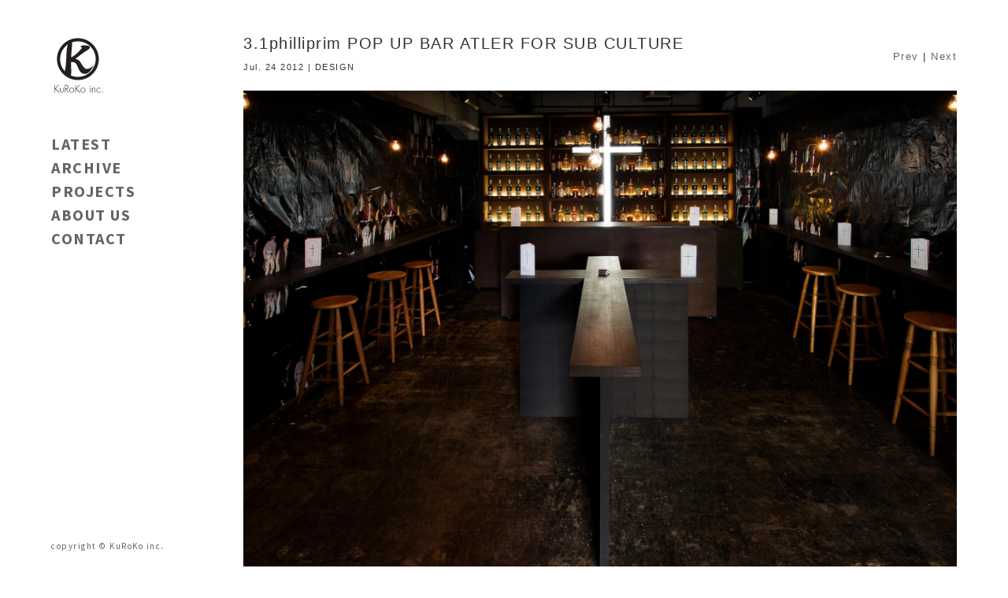

--- FILE ---
content_type: text/html; charset=UTF-8
request_url: https://kurokoinc.com/works/phillip-lim-pop-up-shop/
body_size: 4303
content:
  <!DOCTYPE html>
<html lang="ja">
<head>
  <meta charset="UTF-8">
  <meta http-equiv="X-UA-Compatible" content="IE=edge,chrome=1" />
  <meta name="viewport" content="width=device-width, initial-scale=1">
        
  <link rel="shortcut icon" href="https://kurokoinc.com/wp-content/themes/kuroko/assets/images/favicon.png" />
  <link rel="apple-touch-icon-precomposed" href="https://kurokoinc.com/wp-content/themes/kuroko/assets/images/favicon.png" />
  <!--[if lte IE 9]>
    <script src="https://oss.maxcdn.com/html5shiv/3.7.2/html5shiv.min.js"></script>
    <script src="https://oss.maxcdn.com/respond/1.4.2/respond.min.js"></script>
  <![endif]-->
</head>
<body>
  <div class="container">
    
		<!-- All in One SEO 4.1.5.3 -->
		<meta name="robots" content="max-image-preview:large" />
		<link rel="canonical" href="https://kurokoinc.com/works/phillip-lim-pop-up-shop/" />
		<script type="application/ld+json" class="aioseo-schema">
			{"@context":"https:\/\/schema.org","@graph":[{"@type":"WebSite","@id":"https:\/\/kurokoinc.com\/#website","url":"https:\/\/kurokoinc.com\/","name":"KuRoKo inc.","inLanguage":"ja","publisher":{"@id":"https:\/\/kurokoinc.com\/#organization"}},{"@type":"Organization","@id":"https:\/\/kurokoinc.com\/#organization","name":"KuRoKo inc.","url":"https:\/\/kurokoinc.com\/"},{"@type":"BreadcrumbList","@id":"https:\/\/kurokoinc.com\/works\/phillip-lim-pop-up-shop\/#breadcrumblist","itemListElement":[{"@type":"ListItem","@id":"https:\/\/kurokoinc.com\/#listItem","position":1,"item":{"@type":"WebPage","@id":"https:\/\/kurokoinc.com\/","name":"\u30db\u30fc\u30e0","description":"KuRoKo inc.\u306f\u6771\u4eac\u3068\u30cb\u30e5\u30fc\u30e8\u30fc\u30af\u306b\u62e0\u70b9\u3092\u6301\u3064\u6f14\u51fa\u30d7\u30ed\u30c7\u30e5\u30fc\u30b9\u4f1a\u793e\u3067\u3059\u3002\u30d7\u30ed\u30c0\u30af\u30b7\u30e7\u30f3\u6a5f\u80fd\u3068\u30c7\u30b6\u30a4\u30f3\u6a5f\u80fd\u3092\u4f75\u305b\u3082\u3061\u3001\u4e3b\u306b\u30d5\u30a1\u30c3\u30b7\u30e7\u30f3\u30a4\u30f3\u30d9\u30f3\u30c8\u3001\u30d5\u30a1\u30c3\u30b7\u30e7\u30f3\u30b7\u30e7\u30fc\u3001\u5c55\u793a\u4f1a\u3001\u30e2\u30fc\u30bf\u30fc\u30b7\u30e7\u30fc\u3001\u6620\u50cf\u88fd\u4f5c\u306a\u3069\u3092\u624b\u639b\u3051\u3066\u3044\u307e\u3059\u3002","url":"https:\/\/kurokoinc.com\/"},"nextItem":"https:\/\/kurokoinc.com\/works\/phillip-lim-pop-up-shop\/#listItem"},{"@type":"ListItem","@id":"https:\/\/kurokoinc.com\/works\/phillip-lim-pop-up-shop\/#listItem","position":2,"item":{"@type":"WebPage","@id":"https:\/\/kurokoinc.com\/works\/phillip-lim-pop-up-shop\/","name":"3.1philliprim POP UP BAR ATLER FOR SUB CULTURE","url":"https:\/\/kurokoinc.com\/works\/phillip-lim-pop-up-shop\/"},"previousItem":"https:\/\/kurokoinc.com\/#listItem"}]},{"@type":"Person","@id":"https:\/\/kurokoinc.com\/author\/wm\/#author","url":"https:\/\/kurokoinc.com\/author\/wm\/","name":"KuRoKo"},{"@type":"WebPage","@id":"https:\/\/kurokoinc.com\/works\/phillip-lim-pop-up-shop\/#webpage","url":"https:\/\/kurokoinc.com\/works\/phillip-lim-pop-up-shop\/","name":"3.1philliprim POP UP BAR ATLER FOR SUB CULTURE | KuRoKo inc.","inLanguage":"ja","isPartOf":{"@id":"https:\/\/kurokoinc.com\/#website"},"breadcrumb":{"@id":"https:\/\/kurokoinc.com\/works\/phillip-lim-pop-up-shop\/#breadcrumblist"},"author":"https:\/\/kurokoinc.com\/author\/wm\/#author","creator":"https:\/\/kurokoinc.com\/author\/wm\/#author","image":{"@type":"ImageObject","@id":"https:\/\/kurokoinc.com\/#mainImage","url":"https:\/\/kurokoinc.com\/wp-content\/uploads\/2012\/07\/phillip-lim-pop-up-shop-002.jpg","width":2000,"height":1333},"primaryImageOfPage":{"@id":"https:\/\/kurokoinc.com\/works\/phillip-lim-pop-up-shop\/#mainImage"},"datePublished":"2012-07-24T00:00:38+09:00","dateModified":"2016-03-04T12:01:24+09:00"}]}
		</script>
		<!-- All in One SEO -->

<link rel='dns-prefetch' href='//ajax.googleapis.com' />
<link rel='dns-prefetch' href='//fonts.googleapis.com' />
<link rel='dns-prefetch' href='//maxcdn.bootstrapcdn.com' />
<link rel='dns-prefetch' href='//s.w.org' />
		<script type="text/javascript">
			window._wpemojiSettings = {"baseUrl":"https:\/\/s.w.org\/images\/core\/emoji\/13.0.1\/72x72\/","ext":".png","svgUrl":"https:\/\/s.w.org\/images\/core\/emoji\/13.0.1\/svg\/","svgExt":".svg","source":{"concatemoji":"https:\/\/kurokoinc.com\/wp-includes\/js\/wp-emoji-release.min.js?ver=5.7.14"}};
			!function(e,a,t){var n,r,o,i=a.createElement("canvas"),p=i.getContext&&i.getContext("2d");function s(e,t){var a=String.fromCharCode;p.clearRect(0,0,i.width,i.height),p.fillText(a.apply(this,e),0,0);e=i.toDataURL();return p.clearRect(0,0,i.width,i.height),p.fillText(a.apply(this,t),0,0),e===i.toDataURL()}function c(e){var t=a.createElement("script");t.src=e,t.defer=t.type="text/javascript",a.getElementsByTagName("head")[0].appendChild(t)}for(o=Array("flag","emoji"),t.supports={everything:!0,everythingExceptFlag:!0},r=0;r<o.length;r++)t.supports[o[r]]=function(e){if(!p||!p.fillText)return!1;switch(p.textBaseline="top",p.font="600 32px Arial",e){case"flag":return s([127987,65039,8205,9895,65039],[127987,65039,8203,9895,65039])?!1:!s([55356,56826,55356,56819],[55356,56826,8203,55356,56819])&&!s([55356,57332,56128,56423,56128,56418,56128,56421,56128,56430,56128,56423,56128,56447],[55356,57332,8203,56128,56423,8203,56128,56418,8203,56128,56421,8203,56128,56430,8203,56128,56423,8203,56128,56447]);case"emoji":return!s([55357,56424,8205,55356,57212],[55357,56424,8203,55356,57212])}return!1}(o[r]),t.supports.everything=t.supports.everything&&t.supports[o[r]],"flag"!==o[r]&&(t.supports.everythingExceptFlag=t.supports.everythingExceptFlag&&t.supports[o[r]]);t.supports.everythingExceptFlag=t.supports.everythingExceptFlag&&!t.supports.flag,t.DOMReady=!1,t.readyCallback=function(){t.DOMReady=!0},t.supports.everything||(n=function(){t.readyCallback()},a.addEventListener?(a.addEventListener("DOMContentLoaded",n,!1),e.addEventListener("load",n,!1)):(e.attachEvent("onload",n),a.attachEvent("onreadystatechange",function(){"complete"===a.readyState&&t.readyCallback()})),(n=t.source||{}).concatemoji?c(n.concatemoji):n.wpemoji&&n.twemoji&&(c(n.twemoji),c(n.wpemoji)))}(window,document,window._wpemojiSettings);
		</script>
		<style type="text/css">
img.wp-smiley,
img.emoji {
	display: inline !important;
	border: none !important;
	box-shadow: none !important;
	height: 1em !important;
	width: 1em !important;
	margin: 0 .07em !important;
	vertical-align: -0.1em !important;
	background: none !important;
	padding: 0 !important;
}
</style>
	<link rel='stylesheet' id='wp-block-library-css'  href='https://kurokoinc.com/wp-includes/css/dist/block-library/style.min.css?ver=5.7.14' type='text/css' media='all' />
<link rel='stylesheet' id='contact-form-7-css'  href='https://kurokoinc.com/wp-content/plugins/contact-form-7/includes/css/styles.css?ver=5.4.1' type='text/css' media='all' />
<link rel='stylesheet' id='google-font-css'  href='https://fonts.googleapis.com/css?family=Source+Sans+Pro%3A400%2C700&#038;ver=5.7.14' type='text/css' media='all' />
<link rel='stylesheet' id='bootstrap-css'  href='https://maxcdn.bootstrapcdn.com/bootstrap/3.3.6/css/bootstrap.min.css?ver=5.7.14' type='text/css' media='all' />
<link rel='stylesheet' id='cubeportfolio-css'  href='https://kurokoinc.com/wp-content/themes/kuroko/assets/cubeportfolio/css/cubeportfolio.css?ver=5.7.14' type='text/css' media='all' />
<link rel='stylesheet' id='cubeportfolio-custom-css'  href='https://kurokoinc.com/wp-content/themes/kuroko/assets/cubeportfolio/css/custom.css?ver=5.7.14' type='text/css' media='all' />
<link rel='stylesheet' id='jquery-ui-css'  href='https://kurokoinc.com/wp-content/themes/kuroko/assets/css/jquery-ui.css?ver=5.7.14' type='text/css' media='all' />
<link rel='stylesheet' id='kuroko-style-css'  href='https://kurokoinc.com/wp-content/themes/kuroko/style.css?ver=5.7.14' type='text/css' media='all' />
<link rel='stylesheet' id='print-css'  href='https://kurokoinc.com/wp-content/themes/kuroko/assets/css/print.css?ver=5.7.14' type='text/css' media='print' />
<link rel="https://api.w.org/" href="https://kurokoinc.com/wp-json/" /><link rel="EditURI" type="application/rsd+xml" title="RSD" href="https://kurokoinc.com/xmlrpc.php?rsd" />
<link rel="wlwmanifest" type="application/wlwmanifest+xml" href="https://kurokoinc.com/wp-includes/wlwmanifest.xml" /> 
<meta name="generator" content="WordPress 5.7.14" />
<link rel='shortlink' href='https://kurokoinc.com/?p=342' />
<link rel="alternate" type="application/json+oembed" href="https://kurokoinc.com/wp-json/oembed/1.0/embed?url=https%3A%2F%2Fkurokoinc.com%2Fworks%2Fphillip-lim-pop-up-shop%2F" />
<link rel="alternate" type="text/xml+oembed" href="https://kurokoinc.com/wp-json/oembed/1.0/embed?url=https%3A%2F%2Fkurokoinc.com%2Fworks%2Fphillip-lim-pop-up-shop%2F&#038;format=xml" />
  <div id="SideBox">
  <header class="clearfix">
    <h1><a href="https://kurokoinc.com/"><img src="https://kurokoinc.com/wp-content/themes/kuroko/assets/images/logo.svg" alt="KuRoKo inc." width="70px"></a></h1>
    <div class="mobileMenu">MENU</div>
  </header>
  <nav id="mMenu">
    <div class="menu-gnavi-container"><ul id="menu-gnavi" class="menu"><li id="menu-item-38" class="menu-item menu-item-type-post_type menu-item-object-page menu-item-38"><a href="https://kurokoinc.com/latest/">LATEST</a></li>
<li id="menu-item-53" class="menu-item menu-item-type-post_type menu-item-object-page menu-item-53"><a href="https://kurokoinc.com/work/">ARCHIVE</a></li>
<li id="menu-item-146" class="menu-item menu-item-type-post_type menu-item-object-page menu-item-146"><a href="https://kurokoinc.com/projectlist/">PROJECTS</a></li>
<li id="menu-item-23" class="menu-item menu-item-type-post_type menu-item-object-page menu-item-23"><a href="https://kurokoinc.com/aboutus/">ABOUT US</a></li>
<li id="menu-item-21" class="menu-item menu-item-type-post_type menu-item-object-page menu-item-21"><a href="https://kurokoinc.com/contact/">CONTACT</a></li>
</ul></div>  </nav>
  <footer><div class="copy">copyright &copy; KuRoKo inc.</div></footer>
</div><!-- /#SideBox -->
    <div id="MainBox">
    <section class="MainFlex">
      <div class="portfolio">
        <div class="clearfix">
          <div class="PortfolioTitle">
            <h2>3.1philliprim POP UP BAR ATLER FOR SUB CULTURE</h2>
            <div class="date">Jul. 24 2012 | DESIGN</div>
          </div><!-- /.PortfolioTitle -->
          <div class="NextPortfolio"><a href="https://kurokoinc.com/works/via-bus-stop-museum-1st-anniversary-party/" rel="prev">Prev</a> | <a href="https://kurokoinc.com/works/vera-wang-bride-opening-recetion-party/" rel="next">Next</a></div>
        </div>
        <div class="js-grid-slider-thumbnail cbp">
        

<div class='cbp-item'>
    <div class='cbp-caption'>
    <div class='cbp-caption-defaultWrap'>
        <a class='cbp-lightbox' href='https://kurokoinc.com/wp-content/uploads/2012/07/phillip-lim-pop-up-shop-002.jpg' title='phillip-lim-pop-up-shop-002'><img src='https://kurokoinc.com/wp-content/uploads/2012/07/phillip-lim-pop-up-shop-002.jpg' width='2000' height='1333' alt='' /></a>    </div>
    </div>
</div>
<div class='cbp-item'>
    <div class='cbp-caption'>
    <div class='cbp-caption-defaultWrap'>
        <a class='cbp-lightbox' href='https://kurokoinc.com/wp-content/uploads/2012/07/phillip-lim-pop-up-shop0001.jpg' title='phillip-lim-pop-up-shop0001'><img src='https://kurokoinc.com/wp-content/uploads/2012/07/phillip-lim-pop-up-shop0001.jpg' width='2000' height='1333' alt='' /></a>    </div>
    </div>
</div>
<div class='cbp-item'>
    <div class='cbp-caption'>
    <div class='cbp-caption-defaultWrap'>
        <a class='cbp-lightbox' href='https://kurokoinc.com/wp-content/uploads/2012/07/phillip-lim-pop-up-shop-003.jpg' title='phillip-lim-pop-up-shop-003'><img src='https://kurokoinc.com/wp-content/uploads/2012/07/phillip-lim-pop-up-shop-003.jpg' width='2000' height='1333' alt='' /></a>    </div>
    </div>
</div>
<div class='cbp-item'>
    <div class='cbp-caption'>
    <div class='cbp-caption-defaultWrap'>
        <a class='cbp-lightbox' href='https://kurokoinc.com/wp-content/uploads/2012/07/phillip-lim-pop-up-shop0007_2.jpg' title='phillip-lim-pop-up-shop0007_2'><img src='https://kurokoinc.com/wp-content/uploads/2012/07/phillip-lim-pop-up-shop0007_2.jpg' width='2000' height='1333' alt='' /></a>    </div>
    </div>
</div>
<div class='cbp-item'>
    <div class='cbp-caption'>
    <div class='cbp-caption-defaultWrap'>
        <a class='cbp-lightbox' href='https://kurokoinc.com/wp-content/uploads/2012/07/phillip-lim-pop-up-shop0019_2.jpg' title='phillip-lim-pop-up-shop0019_2'><img src='https://kurokoinc.com/wp-content/uploads/2012/07/phillip-lim-pop-up-shop0019_2.jpg' width='2000' height='1333' alt='' /></a>    </div>
    </div>
</div>
        </div> <!-- /#js-grid-slider-thumbnail -->

        <div id="js-pagination-slider">
        
    <div class='cbp-pagination-item cbp-pagination-active'>
    <a href='https://kurokoinc.com/wp-content/uploads/2012/07/phillip-lim-pop-up-shop-002.jpg' title='phillip-lim-pop-up-shop-002'><img src='https://kurokoinc.com/wp-content/uploads/2012/07/phillip-lim-pop-up-shop-002-200x200.jpg' width='200' height='200' alt='' /></a>    </div>
    <div class='cbp-pagination-item cbp-pagination-active'>
    <a href='https://kurokoinc.com/wp-content/uploads/2012/07/phillip-lim-pop-up-shop0001.jpg' title='phillip-lim-pop-up-shop0001'><img src='https://kurokoinc.com/wp-content/uploads/2012/07/phillip-lim-pop-up-shop0001-200x200.jpg' width='200' height='200' alt='' /></a>    </div>
    <div class='cbp-pagination-item cbp-pagination-active'>
    <a href='https://kurokoinc.com/wp-content/uploads/2012/07/phillip-lim-pop-up-shop-003.jpg' title='phillip-lim-pop-up-shop-003'><img src='https://kurokoinc.com/wp-content/uploads/2012/07/phillip-lim-pop-up-shop-003-200x200.jpg' width='200' height='200' alt='' /></a>    </div>
    <div class='cbp-pagination-item cbp-pagination-active'>
    <a href='https://kurokoinc.com/wp-content/uploads/2012/07/phillip-lim-pop-up-shop0007_2.jpg' title='phillip-lim-pop-up-shop0007_2'><img src='https://kurokoinc.com/wp-content/uploads/2012/07/phillip-lim-pop-up-shop0007_2-200x200.jpg' width='200' height='200' alt='' /></a>    </div>
    <div class='cbp-pagination-item cbp-pagination-active'>
    <a href='https://kurokoinc.com/wp-content/uploads/2012/07/phillip-lim-pop-up-shop0019_2.jpg' title='phillip-lim-pop-up-shop0019_2'><img src='https://kurokoinc.com/wp-content/uploads/2012/07/phillip-lim-pop-up-shop0019_2-200x200.jpg' width='200' height='200' alt='' /></a>    </div>
        </div> <!-- /#js-pagination-slider -->

        
      </div><!-- /.portfolio -->
    </section>
  </div><!-- /#MainBox -->
    </div><!-- /.container -->
  <script type='text/javascript' src='https://kurokoinc.com/wp-includes/js/dist/vendor/wp-polyfill.min.js?ver=7.4.4' id='wp-polyfill-js'></script>
<script type='text/javascript' id='wp-polyfill-js-after'>
( 'fetch' in window ) || document.write( '<script src="https://kurokoinc.com/wp-includes/js/dist/vendor/wp-polyfill-fetch.min.js?ver=3.0.0"></scr' + 'ipt>' );( document.contains ) || document.write( '<script src="https://kurokoinc.com/wp-includes/js/dist/vendor/wp-polyfill-node-contains.min.js?ver=3.42.0"></scr' + 'ipt>' );( window.DOMRect ) || document.write( '<script src="https://kurokoinc.com/wp-includes/js/dist/vendor/wp-polyfill-dom-rect.min.js?ver=3.42.0"></scr' + 'ipt>' );( window.URL && window.URL.prototype && window.URLSearchParams ) || document.write( '<script src="https://kurokoinc.com/wp-includes/js/dist/vendor/wp-polyfill-url.min.js?ver=3.6.4"></scr' + 'ipt>' );( window.FormData && window.FormData.prototype.keys ) || document.write( '<script src="https://kurokoinc.com/wp-includes/js/dist/vendor/wp-polyfill-formdata.min.js?ver=3.0.12"></scr' + 'ipt>' );( Element.prototype.matches && Element.prototype.closest ) || document.write( '<script src="https://kurokoinc.com/wp-includes/js/dist/vendor/wp-polyfill-element-closest.min.js?ver=2.0.2"></scr' + 'ipt>' );( 'objectFit' in document.documentElement.style ) || document.write( '<script src="https://kurokoinc.com/wp-includes/js/dist/vendor/wp-polyfill-object-fit.min.js?ver=2.3.4"></scr' + 'ipt>' );
</script>
<script type='text/javascript' id='contact-form-7-js-extra'>
/* <![CDATA[ */
var wpcf7 = {"api":{"root":"https:\/\/kurokoinc.com\/wp-json\/","namespace":"contact-form-7\/v1"}};
/* ]]> */
</script>
<script type='text/javascript' src='https://kurokoinc.com/wp-content/plugins/contact-form-7/includes/js/index.js?ver=5.4.1' id='contact-form-7-js'></script>
<script type='text/javascript' src='https://ajax.googleapis.com/ajax/libs/jquery/1.11.3/jquery.min.js?ver=5.7.14' id='jquery-min-js'></script>
<script type='text/javascript' src='https://kurokoinc.com/wp-content/themes/kuroko/assets/cubeportfolio/js/jquery.cubeportfolio.js?ver=5.7.14' id='jquery-cubeportfolio-js'></script>
<script type='text/javascript' src='https://kurokoinc.com/wp-content/themes/kuroko/assets/cubeportfolio/js/main.js?ver=5.7.14' id='main-cubeportfolio-js'></script>
<script type='text/javascript' src='https://kurokoinc.com/wp-content/themes/kuroko/assets/js/jquery-ui.js?ver=5.7.14' id='jquery-ui-js'></script>
<script type='text/javascript' src='https://kurokoinc.com/wp-content/themes/kuroko/assets/js/scripts.js?ver=5.7.14' id='kuroko-script-js'></script>
<script type='text/javascript' src='https://kurokoinc.com/wp-includes/js/wp-embed.min.js?ver=5.7.14' id='wp-embed-js'></script>
</body>
</html>


--- FILE ---
content_type: text/css
request_url: https://kurokoinc.com/wp-content/themes/kuroko/style.css?ver=5.7.14
body_size: 2484
content:
/*
Theme Name: kuroko
Author: WM & Creators, Inc.
Author URI: https://wm-creators.com/
Description: The theme for KuRoKo Inc.
*/

body { font:13px osaka, "メイリオ", Helvetica, Arial, sans-serif; letter-spacing: 1.5px;}
h2, #mMenu, .view-thumbnails, .copy, .ProjectList h3, .contact h3, .map h3 { font-family: 'Source Sans Pro', osaka, "メイリオ", Helvetica, Arial, sans-serif; }
.aboutusBox h3, .recruitPosition h4, .shipTo h3 { font-size: 11px; margin-bottom: 3px; font-family: osaka, "メイリオ", Helvetica, Arial, sans-serif; }
.aboutusBox p,.recruitPosition p, .shipTo p { font-size: 11.5px; color: #3d3d3d; line-height: 1.8em; margin-bottom: 30px; }
.date { font-size: 11px; }
a { color: #656565; }
a:hover { text-decoration: none; }
a:active { text-decoration: none; }
a:visited { color: #656565; }
nav ul { padding: 0px; }
nav li { list-style-type: none; font-size: 20px; font-weight: 700; line-height: 1.5em; }
nav li a { color: #656565; }
nav li a:hover { color: #070707; text-decoration: none; }
nav li.current-menu-item a { color: #070707; }
#SideBox h1 { margin-top: 24px; margin-bottom: 50px; }
#top {
  text-align: center;
  padding: 70px 10px 10px;
  width: 100vw;
  height: 80vh;
  display: flex; /* 要素をflexboxに対応させる */
  align-items: center; /* 縦方向の中央揃え */
  justify-content: center; /* 横方向の中央揃え */
  flex-direction: column; /* 子要素の並びを上から下にする（要素の改行に対応） */
  cursor: pointer;
  cursor: hand;
}
#top h1 { margin: 0 0 30px; }
.homeCaption { width: 100%; font-family: 'Hiragino Mincho ProN', "ＭＳ Ｐ明朝", serif; font-size: 11px; letter-spacing: 0.1em; padding-top: 10px; }
.container { margin-top: 24px; overflow: hidden;}
h2 {font-size: 20px; font-weight: normal; margin-bottom: 30px; }
#SideBox { width: 220px; position: fixed; z-index: 20; }
#MainBox { width: 100%; float: right; margin-left: -244px; }
.MainFlex { margin: 0 0 0 244px; padding: 0; }
.ProjectList h3, .contact h3 { font-size: 13px; font-weight: bold; margin-bottom: 3px; }
.button {
  display: block;
  font-size: 14px;
  font-weight: bold;
  letter-spacing: 2px;
  text-align: center;
  color: #ffffff;
  text-decoration: none !important;
  border: 0;
  background-color: #b5b5b5;
  padding: 15px 25px;
  width: 200px;
  margin-top: 20px;
}
.button:hover { background-color: #656565; color: #ffffff; text-decoration: none; }
a.button:visited { color: #ffffff; text-decoration: none; }
.cbp-popup-lightbox .cbp-popup-prev { background: url("assets/images/cbp-popup-sprite.png") no-repeat scroll 0 0 transparent; width: 100px; height: 100px; left: 0px; }
.cbp-popup-lightbox .cbp-popup-prev:hover { background-position: 0 -100px; }
.cbp-popup-lightbox .cbp-popup-next { background: url("assets/images/cbp-popup-sprite.png") no-repeat scroll -100px 0 transparent; width: 100px; height: 100px; right: 0px; }
.cbp-popup-lightbox .cbp-popup-next:hover { background-position: -100px -100px; }
.cbp-popup-lightbox-figure { width: 100%; }
.cbp-popup-lightbox-img { margin: 40px auto; }

/* Latest */
.LatestProject { margin-bottom: 60px; }
.LatestProject img { width: 100%; height: auto; }
.page-numbers { font-size: 15px; margin: 12px; }
.LatestTitle { margin-bottom: 10px; }
.LatestTitle h2{ margin: 9px 0 2px; font-size: 16px; font-family: osaka, "メイリオ", Helvetica, Arial, sans-serif; }
.LatestTitle .date { font-size: 10px; }
.view-thumbnails { font-size: 11px; text-align: right; padding-top: 8px; margin-bottom: 0px; }
.underline:hover { text-decoration: underline; cursor: pointer; cursor: hand; }
.cbp-pagination-item { max-width: 8.9%; }
.loading { text-align: center; margin: 30px 0 60px;}

/* Works */
.portfolio { padding-bottom: 24px; }
.PortfolioTitle { margin-bottom: 24px; float:left; width: 75%; }
.PortfolioTitle h2{ margin-bottom: 13px; font-family: osaka, "メイリオ", Helvetica, Arial, sans-serif; }
.NextPortfolio { float: right; width: 24%; text-align: right; padding-top: 40px; }
.PortfolioThumb { padding: 12px 0 24px; }
.PortfolioThumbnail { margin-bottom: 12px; width: 125px; }
.PortfolioThumbnail + .PortfolioThumbnail { margin-left: 12px; }
#modal-overlay { z-index: 30; display: none ; position: fixed ; top: 0 ; left: 0 ; width: 100% ; height: 120% ; background-color: rgba( 0,0,0, 0.9 ) ; }
#modal-content img { height: 90% }
.NextPortfolio a:link { color:#656565; }
.NextPortfolio a:visited { color:#656565; }
.WorkBigImage img { width: 100%; height: auto; }
h2.LatestWorks { border-bottom: 1px solid #656565; margin-top: 72px; padding-bottom: 6px; }
div#js-pagination-slider { margin-bottom: 24px; }
.cbp-l-inline { padding: 15px 25px; }
.cbp-l-inline h2 { margin: 0 0 2px; font-size: 16px; padding-right: 30px; }
.cbp-l-inline .date { font-size: 10px; margin-bottom: 10px; }

/* about us */
.aboutus { padding-bottom: 40px; }
.aboutusBox { padding-bottom: 10px; margin-bottom: 40px; }
.map { margin-bottom: 60px; }
.map h3 { font-size: 20px; font-weight: normal; }

/* contact */
.contact input[type="text"],
.contact input[type="email"],
.contact textarea { border:0; padding:10px; border:solid 1px #ccc; margin:0 0 20px; width:100%; }
.contact input[type="submit"] { font-size: 14px; font-weight: bold; letter-spacing: 2px; color: #ffffff; border: 0; background-color: #b5b5b5; padding: 15px 25px; }
.contact input[type="submit"]:hover { background-color: #656565; }
div.wpcf7-mail-sent-ok { border: none !important; }
div.wpcf7-validation-errors { border: none !important; }

/* projectlist */
.syncer-acdn-child { display: none ; }
.ProjectList ul,li { list-style-type: none; padding: 0; }
.ProjectList .syncer-acdn {
  font-size: 18px;
  color: #222;
  text-decoration: none;
  display: block;
  padding: 10px;
  background: #eee;
  background-image: url("assets/images/bt_open.png");
  background-repeat: no-repeat;
  background-position: right 10px center;
}
.ProjectList .btn_close { background-image: url("assets/images/bt_close.png"); }
.ProjectList .syncer-acdn-child { padding: 10px; }
.ProjectList p { font-size: 11px; letter-spacing: 1px; }
.ProjectList a { text-decoration: underline; }
.ProjectList a:hover { text-decoration: none; }

/* recruit */
.recruit h3 { font-size: 15px; padding: 0 15px;}
.recruitPosition { padding-bottom: 10px; margin-bottom: 40px; }
.shipTo h3 { padding-left: 0; }
.recruitPosition p:last-child { margin-top: 20px; }
.shipTo { border-top: 1px solid #656565; padding: 10px 0 10px; margin-top: 20px; }


footer { color: #656565; font-size: 11px; position: fixed; bottom: 0; }
.copy { margin-bottom: 20px; }

.cbp-popup-lightbox { background: rgba(255, 255, 255, 0.95); }

@media (min-width: 1200px) {
  .container {
      width: 1180px;
  }
}

@media (min-width: 580px){
  .mobileMenu { display: none; }
  #mMenu { display: block; }
}

@media (max-width: 580px) {
  .container { padding: 0; margin: 0; }
  #SideBox { position: fixed; width: 100%; background-color: #ffffff; margin:0 ; }
  header { border-bottom: 1px solid #cccccc; }
  #top header { border: none; }
  p.homeCaptionJP { font-size: 10px; letter-spacing: 0; }
  #SideBox h1 { float: left; margin: 0; width: 150px; padding: 10px; }
  #SideBox h1 img { width: 40px!important; }
  .mobileMenu { display:block; float: right; font-weight: bold; padding: 22px;}
  #MainBox { float: none; margin: 0; padding: 80px 15px 0; }
  .MainFlex { margin: 0; }
  #mMenu { display: none; background-color: #f4f4f4; width: 100%; border-bottom: 1px solid #656565; padding: 10px 15px; }
  nav li { line-height: 3em; }
  footer { display: none; }
  .cbp-pagination-item { max-width: 9.7%; }
  .cbp-l-filters-button .cbp-filter-item { font-size: 9px; }
  .cbp-l-filters-button .cbp-filter-item { padding: 0 6px; line-height: 20px; margin: 0 3px 3px 0; }
}


--- FILE ---
content_type: application/javascript
request_url: https://kurokoinc.com/wp-content/themes/kuroko/assets/cubeportfolio/js/main.js?ver=5.7.14
body_size: 987
content:
(function($, window, document, undefined) {
    'use strict';

    // init cubeportfolio
    $('#js-grid-lightbox-gallery').cubeportfolio({
        filters: '#js-filters-lightbox-gallery1, #js-filters-lightbox-gallery2',
        loadMore: '#js-loadMore-lightbox-gallery',
        loadMoreAction: 'click',
        layoutMode: 'grid',
        mediaQueries: [{
            width: 1500,
            cols: 4
        }, {
            width: 1100,
            cols: 4
        }, {
            width: 600,
            cols: 4
        }, {
            width: 400,
            cols: 3
        }, {
            width: 320,
            cols: 2
        }],
        defaultFilter: '*',
        animationType: 'fadeOutTop',
        gapHorizontal: 10,
        gapVertical: 10,
        gridAdjustment: 'responsive',
        caption: 'zoom',
        displayType: 'fadeIn',
        displayTypeSpeed: 300,
        showPagination: 'true',

        // lightbox
        lightboxDelegate: '.cbp-lightbox',
        lightboxGallery: true,
        lightboxTitleSrc: 'data-title',
        lightboxCounter: '<div class="cbp-popup-lightbox-counter">{{current}} of {{total}}</div>',

        // singlePageInline
        singlePageInlineDelegate: '.cbp-singlePageInline',
        singlePageInlinePosition: 'below',
        singlePageInlineInFocus: false,
        singlePageInlineCallback: function(url, element) {
            // to update singlePageInline content use the following method: this.updateSinglePageInline(yourContent)
            var t = this;

            $.ajax({
                    url: url,
                    type: 'GET',
                    dataType: 'html',
                    timeout: 10000
                })
                .done(function(result) {
                    t.updateSinglePageInline(result);

                    $('.js-grid-slider-thumbnail').cubeportfolio({
                      layoutMode: 'slider',
                      drag: true,
                      auto: false,
                      autoTimeout: 5000,
                      autoPauseOnHover: true,
                      showNavigation: false,
                      showPagination: false,
                      rewindNav: true,
                      scrollByPage: true,
                      gridAdjustment: 'responsive',
                      mediaQueries: [{
                        width: 1,
                        cols: 1
                      }],
                      gapHorizontal: 0,
                      gapVertical: 0,
                      caption: '',
                      displayType: 'fadeIn',
                      displayTypeSpeed: 400,

                      plugins: {
                        slider: {
                          pagination: '#js-pagination-slider',
                          paginationClass: 'cbp-pagination-active',
                        }
                      }
                    });

                    setTimeout(function() {
                      t.scrollTop = $(window).scrollTop();
                      var goToScroll = t.cubeportfolio.$obj.offset().top + t.top - 40;
                      if (t.scrollTop !== goToScroll) {
                        $('html,body').animate({
                          scrollTop: goToScroll
                        }, 350);
                      }
                    }, 400);
                })
                .fail(function() {
                    t.updateSinglePageInline('AJAX Error! Please refresh the page!');
                });
        },
    });
})(jQuery, window, document);
